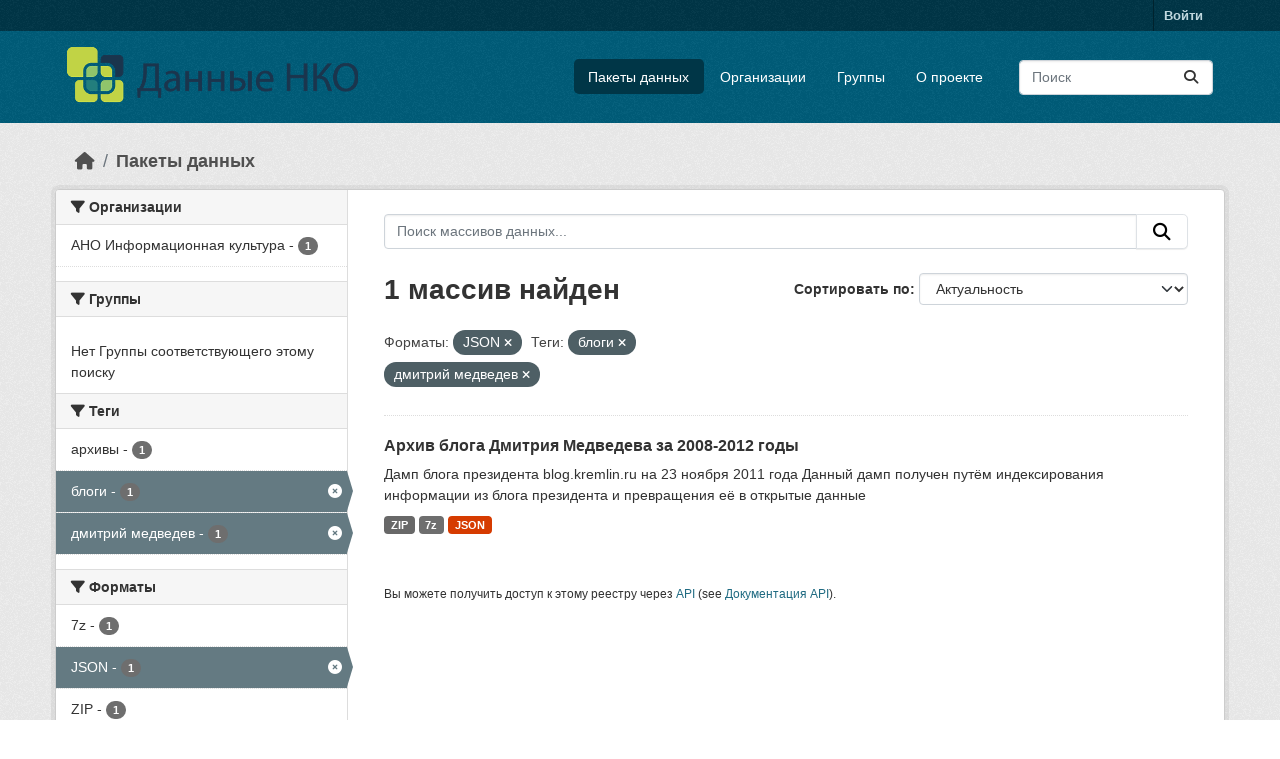

--- FILE ---
content_type: text/html; charset=utf-8
request_url: https://ngodata.ru/dataset/?res_format=JSON&tags=%D0%B1%D0%BB%D0%BE%D0%B3%D0%B8&tags=%D0%B4%D0%BC%D0%B8%D1%82%D1%80%D0%B8%D0%B9+%D0%BC%D0%B5%D0%B4%D0%B2%D0%B5%D0%B4%D0%B5%D0%B2
body_size: 18666
content:
<!DOCTYPE html>
<!--[if IE 9]> <html lang="ru" class="ie9"> <![endif]-->
<!--[if gt IE 8]><!--> <html lang="ru"  > <!--<![endif]-->
  <head>
    <meta charset="utf-8" />
      <meta name="csrf_field_name" content="_csrf_token" />
      <meta name="_csrf_token" content="IjQxMWMyMmUxZDdmNzcxNWJkOWMyNTU4M2E1NGE5YTY3OTNiOWFkZTMi.aW0a3g.Ttjo5pNW7LdtwJ2c3LMgftRIcGs" />

      <meta name="generator" content="ckan 2.11.4" />
      <meta name="viewport" content="width=device-width, initial-scale=1.0">
    <title>Набор данных - Данные НКО</title>

    
    <link rel="shortcut icon" href="/base/images/ckan.ico" />
    
  
      
      
      
    
  


    
    <link href="/webassets/base/51d427fe_main.css" rel="stylesheet"/>
<link href="/webassets/ckanext-activity/8dd77216_activity.css" rel="stylesheet"/>
    
    

  </head>

  
  <body data-site-root="https://ngodata.ru/" data-locale-root="https://ngodata.ru/" >

    
    <div class="visually-hidden-focusable"><a href="#content">Skip to main content</a></div>
  

  
    

 
<div class="account-masthead">
  <div class="container">
     
    <nav class="account not-authed" aria-label="Account">
      <ul class="list-unstyled">
        
        <li><a href="/user/login">Войти </a></li>
         
      </ul>
    </nav>
     
  </div>
</div>

<header class="masthead">
  <div class="container">
      
    <nav class="navbar navbar-expand-lg navbar-light">
      <hgroup class="header-image navbar-left">

      
      
      <a class="logo" href="/">
        <img src="/uploads/admin/2018-08-30-095046.427556logo-hor.png" alt="Данные НКО"
          title="Данные НКО" />
      </a>
      
      

       </hgroup>
      <button class="navbar-toggler" type="button" data-bs-toggle="collapse" data-bs-target="#main-navigation-toggle"
        aria-controls="main-navigation-toggle" aria-expanded="false" aria-label="Toggle navigation">
        <span class="fa fa-bars text-white"></span>
      </button>

      <div class="main-navbar collapse navbar-collapse" id="main-navigation-toggle">
        <ul class="navbar-nav ms-auto mb-2 mb-lg-0">
          
            
              
              

              <li class="active"><a href="/dataset/">Пакеты данных</a></li><li><a href="/organization/">Организации</a></li><li><a href="/group/">Группы</a></li><li><a href="/about">О проекте</a></li>
            
          </ul>

      
      
          <form class="d-flex site-search" action="/dataset/" method="get">
              <label class="d-none" for="field-sitewide-search">Search Datasets...</label>
              <input id="field-sitewide-search" class="form-control me-2"  type="text" name="q" placeholder="Поиск" aria-label="Поиск массивов данных..."/>
              <button class="btn" type="submit" aria-label="Отправить"><i class="fa fa-search"></i></button>
          </form>
      
      </div>
    </nav>
  </div>
</header>

  
    <div class="main">
      <div id="content" class="container">
        
          
            <div class="flash-messages">
              
                
              
            </div>
          

          
            <div class="toolbar" role="navigation" aria-label="Breadcrumb">
              
                
                  <ol class="breadcrumb">
                    
<li class="home"><a href="/" aria-label="Главная страница"><i class="fa fa-home"></i><span> Главная страница</span></a></li>
                    
  <li class="active"><a href="/dataset/">Пакеты данных</a></li>

                  </ol>
                
              
            </div>
          

          <div class="row wrapper">
            
            
            

            
              <aside class="secondary col-md-3">
                
                
  <div class="filters">
    <div>
      
        

    
    
	
	    
		<section class="module module-narrow module-shallow">
		    
			<h2 class="module-heading">
			    <i class="fa fa-filter"></i>
			    Организации
			</h2>
		    
		    
			
			    
				<nav aria-label="Организации">
				    <ul class="list-unstyled nav nav-simple nav-facet">
					
					    
					    
					    
					    
					    <li class="nav-item ">
						<a href="/dataset/?res_format=JSON&amp;tags=%D0%B1%D0%BB%D0%BE%D0%B3%D0%B8&amp;tags=%D0%B4%D0%BC%D0%B8%D1%82%D1%80%D0%B8%D0%B9+%D0%BC%D0%B5%D0%B4%D0%B2%D0%B5%D0%B4%D0%B5%D0%B2&amp;organization=infoculture" title="">
						    <span class="item-label">АНО Информационная культура</span>
						    <span class="hidden separator"> - </span>
						    <span class="item-count badge">1</span>

							
						</a>
					    </li>
					
				    </ul>
				</nav>

				<p class="module-footer">
				    
					
				    
				</p>
			    
			
		    
		</section>
	    
	
    

      
        

    
    
	
	    
		<section class="module module-narrow module-shallow">
		    
			<h2 class="module-heading">
			    <i class="fa fa-filter"></i>
			    Группы
			</h2>
		    
		    
			
			    
				<p class="module-content empty">Нет Группы соответствующего этому поиску</p>
			    
			
		    
		</section>
	    
	
    

      
        

    
    
	
	    
		<section class="module module-narrow module-shallow">
		    
			<h2 class="module-heading">
			    <i class="fa fa-filter"></i>
			    Теги
			</h2>
		    
		    
			
			    
				<nav aria-label="Теги">
				    <ul class="list-unstyled nav nav-simple nav-facet">
					
					    
					    
					    
					    
					    <li class="nav-item ">
						<a href="/dataset/?res_format=JSON&amp;tags=%D0%B1%D0%BB%D0%BE%D0%B3%D0%B8&amp;tags=%D0%B4%D0%BC%D0%B8%D1%82%D1%80%D0%B8%D0%B9+%D0%BC%D0%B5%D0%B4%D0%B2%D0%B5%D0%B4%D0%B5%D0%B2&amp;tags=%D0%B0%D1%80%D1%85%D0%B8%D0%B2%D1%8B" title="">
						    <span class="item-label">архивы</span>
						    <span class="hidden separator"> - </span>
						    <span class="item-count badge">1</span>

							
						</a>
					    </li>
					
					    
					    
					    
					    
					    <li class="nav-item  active">
						<a href="/dataset/?res_format=JSON&amp;tags=%D0%B4%D0%BC%D0%B8%D1%82%D1%80%D0%B8%D0%B9+%D0%BC%D0%B5%D0%B4%D0%B2%D0%B5%D0%B4%D0%B5%D0%B2" title="">
						    <span class="item-label">блоги</span>
						    <span class="hidden separator"> - </span>
						    <span class="item-count badge">1</span>

							<span class="facet-close"> <i class="fa fa-solid fa-circle-xmark"></i></span>
						</a>
					    </li>
					
					    
					    
					    
					    
					    <li class="nav-item  active">
						<a href="/dataset/?res_format=JSON&amp;tags=%D0%B1%D0%BB%D0%BE%D0%B3%D0%B8" title="">
						    <span class="item-label">дмитрий медведев</span>
						    <span class="hidden separator"> - </span>
						    <span class="item-count badge">1</span>

							<span class="facet-close"> <i class="fa fa-solid fa-circle-xmark"></i></span>
						</a>
					    </li>
					
				    </ul>
				</nav>

				<p class="module-footer">
				    
					
				    
				</p>
			    
			
		    
		</section>
	    
	
    

      
        

    
    
	
	    
		<section class="module module-narrow module-shallow">
		    
			<h2 class="module-heading">
			    <i class="fa fa-filter"></i>
			    Форматы
			</h2>
		    
		    
			
			    
				<nav aria-label="Форматы">
				    <ul class="list-unstyled nav nav-simple nav-facet">
					
					    
					    
					    
					    
					    <li class="nav-item ">
						<a href="/dataset/?res_format=JSON&amp;tags=%D0%B1%D0%BB%D0%BE%D0%B3%D0%B8&amp;tags=%D0%B4%D0%BC%D0%B8%D1%82%D1%80%D0%B8%D0%B9+%D0%BC%D0%B5%D0%B4%D0%B2%D0%B5%D0%B4%D0%B5%D0%B2&amp;res_format=7z" title="">
						    <span class="item-label">7z</span>
						    <span class="hidden separator"> - </span>
						    <span class="item-count badge">1</span>

							
						</a>
					    </li>
					
					    
					    
					    
					    
					    <li class="nav-item  active">
						<a href="/dataset/?tags=%D0%B1%D0%BB%D0%BE%D0%B3%D0%B8&amp;tags=%D0%B4%D0%BC%D0%B8%D1%82%D1%80%D0%B8%D0%B9+%D0%BC%D0%B5%D0%B4%D0%B2%D0%B5%D0%B4%D0%B5%D0%B2" title="">
						    <span class="item-label">JSON</span>
						    <span class="hidden separator"> - </span>
						    <span class="item-count badge">1</span>

							<span class="facet-close"> <i class="fa fa-solid fa-circle-xmark"></i></span>
						</a>
					    </li>
					
					    
					    
					    
					    
					    <li class="nav-item ">
						<a href="/dataset/?res_format=JSON&amp;tags=%D0%B1%D0%BB%D0%BE%D0%B3%D0%B8&amp;tags=%D0%B4%D0%BC%D0%B8%D1%82%D1%80%D0%B8%D0%B9+%D0%BC%D0%B5%D0%B4%D0%B2%D0%B5%D0%B4%D0%B5%D0%B2&amp;res_format=ZIP" title="">
						    <span class="item-label">ZIP</span>
						    <span class="hidden separator"> - </span>
						    <span class="item-count badge">1</span>

							
						</a>
					    </li>
					
				    </ul>
				</nav>

				<p class="module-footer">
				    
					
				    
				</p>
			    
			
		    
		</section>
	    
	
    

      
        

    
    
	
	    
		<section class="module module-narrow module-shallow">
		    
			<h2 class="module-heading">
			    <i class="fa fa-filter"></i>
			    Лицензии
			</h2>
		    
		    
			
			    
				<nav aria-label="Лицензии">
				    <ul class="list-unstyled nav nav-simple nav-facet">
					
					    
					    
					    
					    
					    <li class="nav-item ">
						<a href="/dataset/?res_format=JSON&amp;tags=%D0%B1%D0%BB%D0%BE%D0%B3%D0%B8&amp;tags=%D0%B4%D0%BC%D0%B8%D1%82%D1%80%D0%B8%D0%B9+%D0%BC%D0%B5%D0%B4%D0%B2%D0%B5%D0%B4%D0%B5%D0%B2&amp;license_id=cc-by" title="Creative Commons Attribution">
						    <span class="item-label">Creative Commons...</span>
						    <span class="hidden separator"> - </span>
						    <span class="item-count badge">1</span>

							
						</a>
					    </li>
					
				    </ul>
				</nav>

				<p class="module-footer">
				    
					
				    
				</p>
			    
			
		    
		</section>
	    
	
    

      
    </div>
    <a class="close no-text hide-filters"><i class="fa fa-times-circle"></i><span class="text">close</span></a>
  </div>

              </aside>
            

            
              <div class="primary col-md-9 col-xs-12" role="main">
                
                
  <section class="module">
    <div class="module-content">
      
        
      
      
        
        
        







<form id="dataset-search-form" class="search-form" method="get" data-module="select-switch">

  
    <div class="input-group search-input-group">
      <input aria-label="Поиск массивов данных..." id="field-giant-search" type="text" class="form-control input-lg" name="q" value="" autocomplete="off" placeholder="Поиск массивов данных...">
      
      <button class="btn btn-default btn-lg" type="submit" value="search" aria-label="Отправить">
        <i class="fa fa-search"></i>
      </button>
      
    </div>
  

  
    <span>






<input type="hidden" name="res_format" value="JSON" />





<input type="hidden" name="tags" value="блоги" />





<input type="hidden" name="tags" value="дмитрий медведев" />



</span>
  

  
    
      <div class="form-group control-order-by">
        <label for="field-order-by">Сортировать по</label>
        <select id="field-order-by" name="sort" class="form-control form-select">
          
            
              <option value="score desc, metadata_modified desc" selected="selected">Актуальность</option>
            
          
            
              <option value="title_string asc">Имя По возрастанию</option>
            
          
            
              <option value="title_string desc">Имя по убыванию</option>
            
          
            
              <option value="metadata_modified desc">Время последнего изменения</option>
            
          
        </select>
        
        <button class="btn btn-default js-hide" type="submit">Перейти</button>
        
      </div>
    
  

  
    <h1>
    
      

  
  
  
  

1 массив найден
    
    </h1>
  

  
    
      <p class="filter-list">
        
          
          <span class="facet">Форматы:</span>
          
            <span class="filtered pill">JSON
              <a href="/dataset/?tags=%D0%B1%D0%BB%D0%BE%D0%B3%D0%B8&amp;tags=%D0%B4%D0%BC%D0%B8%D1%82%D1%80%D0%B8%D0%B9+%D0%BC%D0%B5%D0%B4%D0%B2%D0%B5%D0%B4%D0%B5%D0%B2" class="remove" title="Удалить"><i class="fa fa-times"></i></a>
            </span>
          
        
          
          <span class="facet">Теги:</span>
          
            <span class="filtered pill">блоги
              <a href="/dataset/?res_format=JSON&amp;tags=%D0%B4%D0%BC%D0%B8%D1%82%D1%80%D0%B8%D0%B9+%D0%BC%D0%B5%D0%B4%D0%B2%D0%B5%D0%B4%D0%B5%D0%B2" class="remove" title="Удалить"><i class="fa fa-times"></i></a>
            </span>
          
            <span class="filtered pill">дмитрий медведев
              <a href="/dataset/?res_format=JSON&amp;tags=%D0%B1%D0%BB%D0%BE%D0%B3%D0%B8" class="remove" title="Удалить"><i class="fa fa-times"></i></a>
            </span>
          
        
      </p>
      <a class="show-filters btn btn-default">Фильтровать Результаты</a>
    
  

</form>




      
      
        

  
    <ul class="dataset-list list-unstyled">
    	
	      
	        




  <li class="dataset-item">
    
      <div class="dataset-content">
        
          <h2 class="dataset-heading">
            
              
            
            
    <a href="/dataset/medvedevblog" title="Архив блога Дмитрия Медведева за 2008-2012 годы">
      Архив блога Дмитрия Медведева за 2008-2012 годы
    </a>
            
            
              
            
          </h2>
        
        
          
            <div>Дамп блога президента blog.kremlin.ru на 23 ноября 2011 года
Данный дамп получен путём индексирования информации из блога президента и превращения её в открытые данные</div>
          
        
      </div>
      
        
          
            <ul class="dataset-resources list-unstyled">
              
                
                <li>
                  <a href="/dataset/medvedevblog" class="badge badge-default" data-format="zip">ZIP</a>
                </li>
                
                <li>
                  <a href="/dataset/medvedevblog" class="badge badge-default" data-format="7z">7z</a>
                </li>
                
                <li>
                  <a href="/dataset/medvedevblog" class="badge badge-default" data-format="json">JSON</a>
                </li>
                
              
            </ul>
          
        
      
    
  </li>

	      
	    
    </ul>
  

      
    </div>

    
      
    
  </section>

  
    <section class="module">
      <div class="module-content">
        
          <small>
            
            
            Вы можете получить доступ к этому реестру через <a href="/api/3">API</a> (see <a href="https://docs.ckan.org/en/2.11/api/">Документация API</a>).
          </small>
        
      </div>
    </section>
  

              </div>
            
          </div>
        
      </div>
    </div>
  
    <footer class="site-footer">
  <div class="container">
    
    <div class="row">
      <div class="col-md-8 footer-links">
        
          <ul class="list-unstyled">
            
              <li><a href="/about">Про Данные НКО</a></li>
            
          </ul>
          <ul class="list-unstyled">
            
              
              <li><a href="https://docs.ckan.org/en/2.11/api/">CKAN API</a></li>
              <li><a href="https://www.ckan.org/">Ассоциация CKAN</a></li>
              <li><a href="https://www.opendefinition.org/od/"><img src="/base/images/od_80x15_blue.png" alt="Open Data"></a></li>
            
          </ul>
        
      </div>
      <div class="col-md-4 attribution">
        
          <p><strong>Создано</strong> <a class="hide-text ckan-footer-logo" href="http://ckan.org">CKAN</a></p>
        
        
          
<form class="lang-select" action="/util/redirect" data-module="select-switch" method="POST">
  
<input type="hidden" name="_csrf_token" value="IjQxMWMyMmUxZDdmNzcxNWJkOWMyNTU4M2E1NGE5YTY3OTNiOWFkZTMi.aW0a3g.Ttjo5pNW7LdtwJ2c3LMgftRIcGs"/> 
  <div class="form-group">
    <label for="field-lang-select">Язык</label>
    <select id="field-lang-select" name="url" data-module="autocomplete" data-module-dropdown-class="lang-dropdown" data-module-container-class="lang-container">
      
        <option value="/ru/dataset/?res_format=JSON&amp;tags=%D0%B1%D0%BB%D0%BE%D0%B3%D0%B8&amp;tags=%D0%B4%D0%BC%D0%B8%D1%82%D1%80%D0%B8%D0%B9+%D0%BC%D0%B5%D0%B4%D0%B2%D0%B5%D0%B4%D0%B5%D0%B2" selected="selected">
          русский
        </option>
      
        <option value="/en/dataset/?res_format=JSON&amp;tags=%D0%B1%D0%BB%D0%BE%D0%B3%D0%B8&amp;tags=%D0%B4%D0%BC%D0%B8%D1%82%D1%80%D0%B8%D0%B9+%D0%BC%D0%B5%D0%B4%D0%B2%D0%B5%D0%B4%D0%B5%D0%B2" >
          English
        </option>
      
    </select>
  </div>
  <button class="btn btn-default d-none " type="submit">Перейти</button>
</form>


        
      </div>
    </div>
    
  </div>
</footer>
  
  
  
  
  
  
    
  


  

    
    <link href="/webassets/vendor/f3b8236b_select2.css" rel="stylesheet"/>
<link href="/webassets/vendor/53df638c_fontawesome.css" rel="stylesheet"/>
    <script src="/webassets/vendor/240e5086_jquery.js" type="text/javascript"></script>
<script src="/webassets/vendor/773d6354_vendor.js" type="text/javascript"></script>
<script src="/webassets/vendor/6d1ad7e6_bootstrap.js" type="text/javascript"></script>
<script src="/webassets/vendor/529a0eb7_htmx.js" type="text/javascript"></script>
<script src="/webassets/base/a65ea3a0_main.js" type="text/javascript"></script>
<script src="/webassets/base/b1def42f_ckan.js" type="text/javascript"></script>
<script src="/webassets/ckanext-selftracking/7fffe0d6-selftracking-global.js" type="text/javascript"></script>
<script src="/webassets/activity/0fdb5ee0_activity.js" type="text/javascript"></script>
  </body>
</html>

--- FILE ---
content_type: text/javascript; charset=utf-8
request_url: https://ngodata.ru/webassets/ckanext-selftracking/7fffe0d6-selftracking-global.js
body_size: 1082
content:
ckan.module("selftracking-track-click", function ($, _) {
  "use strict";
  return {
    options: {
        activity: null,
        path: null,
        actionName: 'selftracking_send_track_for_queue'
        
    },

    initialize: function () {
        $.proxyAll(this, /_on/);
        const activity = this.options.activity;
        const path = this.options.path;
        const actionName = this.options.actionName;
        const _this = $(this.el);
 
        _this.on('click', () => {
            if (path && activity) {
                const data = {
                    'type': activity,
                    'path': path,
                }

                var csrf_field = $('meta[name=csrf_field_name]').attr('content');
                var csrf_token = $('meta[name=' + csrf_field + ']').attr('content');

                fetch('/api/action/' + actionName, {
                    method: 'POST',
                    headers: {
                        'Content-Type': 'application/json',
                        'X-CSRF-Token': csrf_token
                    },
                    body: JSON.stringify(data),
                    keepalive: true
                })
            }
        })

    },
  };
});
